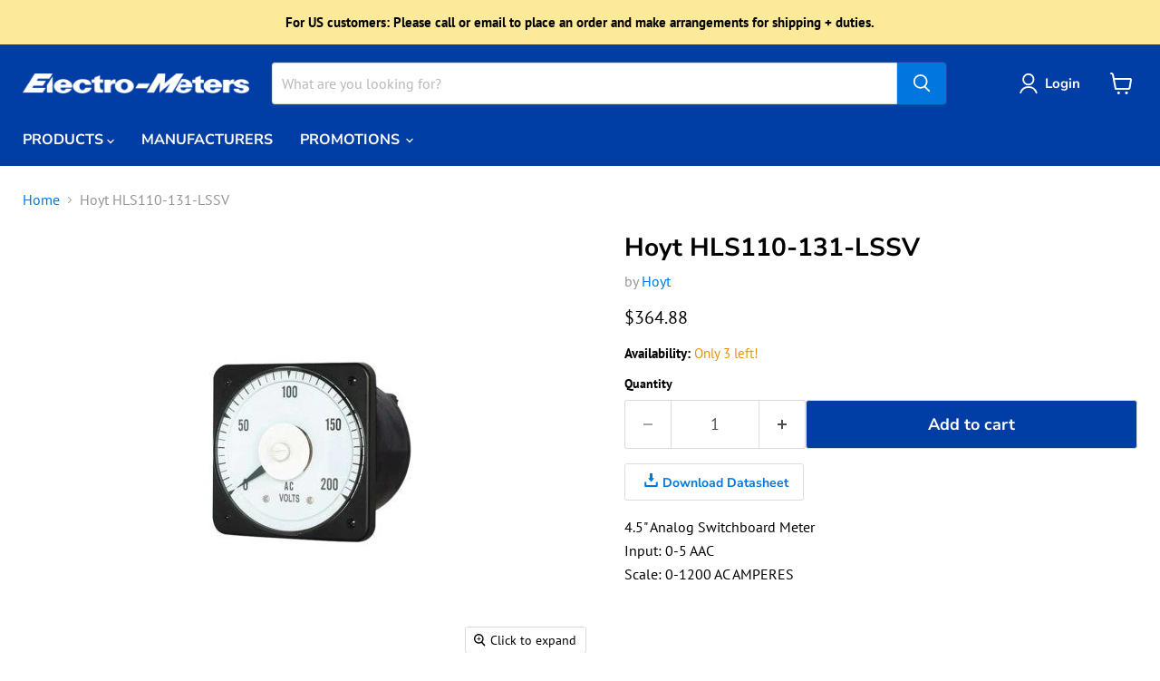

--- FILE ---
content_type: text/javascript; charset=utf-8
request_url: https://shop.electro-meters.com/products/hoyt-hls110-131-lssv-421330a.js
body_size: 245
content:
{"id":6560988233807,"title":"Hoyt HLS110-131-LSSV","handle":"hoyt-hls110-131-lssv-421330a","description":"\u003cp\u003e4.5\" Analog Switchboard Meter\u003cbr\u003eInput: 0-5 AAC \u003cbr\u003eScale: 0-1200 AC AMPERES\u003c\/p\u003e","published_at":"2021-04-30T15:11:10-04:00","created_at":"2021-04-30T15:11:10-04:00","vendor":"Hoyt","type":"Switchboard Meters","tags":["1200","4.5\"","5","AC Amperes"],"price":36488,"price_min":36488,"price_max":36488,"available":true,"price_varies":false,"compare_at_price":null,"compare_at_price_min":0,"compare_at_price_max":0,"compare_at_price_varies":false,"variants":[{"id":39338868244559,"title":"Default Title","option1":"Default Title","option2":null,"option3":null,"sku":"421330A","requires_shipping":true,"taxable":true,"featured_image":null,"available":true,"name":"Hoyt HLS110-131-LSSV","public_title":null,"options":["Default Title"],"price":36488,"weight":4082,"compare_at_price":null,"inventory_management":"shopify","barcode":null,"requires_selling_plan":false,"selling_plan_allocations":[]}],"images":["\/\/cdn.shopify.com\/s\/files\/1\/2163\/4253\/products\/hls-110-volt_256x298_32feabeb-dd22-46e5-bbd7-691925a0bdcd.jpg?v=1642696173"],"featured_image":"\/\/cdn.shopify.com\/s\/files\/1\/2163\/4253\/products\/hls-110-volt_256x298_32feabeb-dd22-46e5-bbd7-691925a0bdcd.jpg?v=1642696173","options":[{"name":"Title","position":1,"values":["Default Title"]}],"url":"\/products\/hoyt-hls110-131-lssv-421330a","media":[{"alt":null,"id":29017155207424,"position":1,"preview_image":{"aspect_ratio":0.859,"height":298,"width":256,"src":"https:\/\/cdn.shopify.com\/s\/files\/1\/2163\/4253\/products\/hls-110-volt_256x298_32feabeb-dd22-46e5-bbd7-691925a0bdcd.jpg?v=1642696173"},"aspect_ratio":0.859,"height":298,"media_type":"image","src":"https:\/\/cdn.shopify.com\/s\/files\/1\/2163\/4253\/products\/hls-110-volt_256x298_32feabeb-dd22-46e5-bbd7-691925a0bdcd.jpg?v=1642696173","width":256}],"requires_selling_plan":false,"selling_plan_groups":[]}